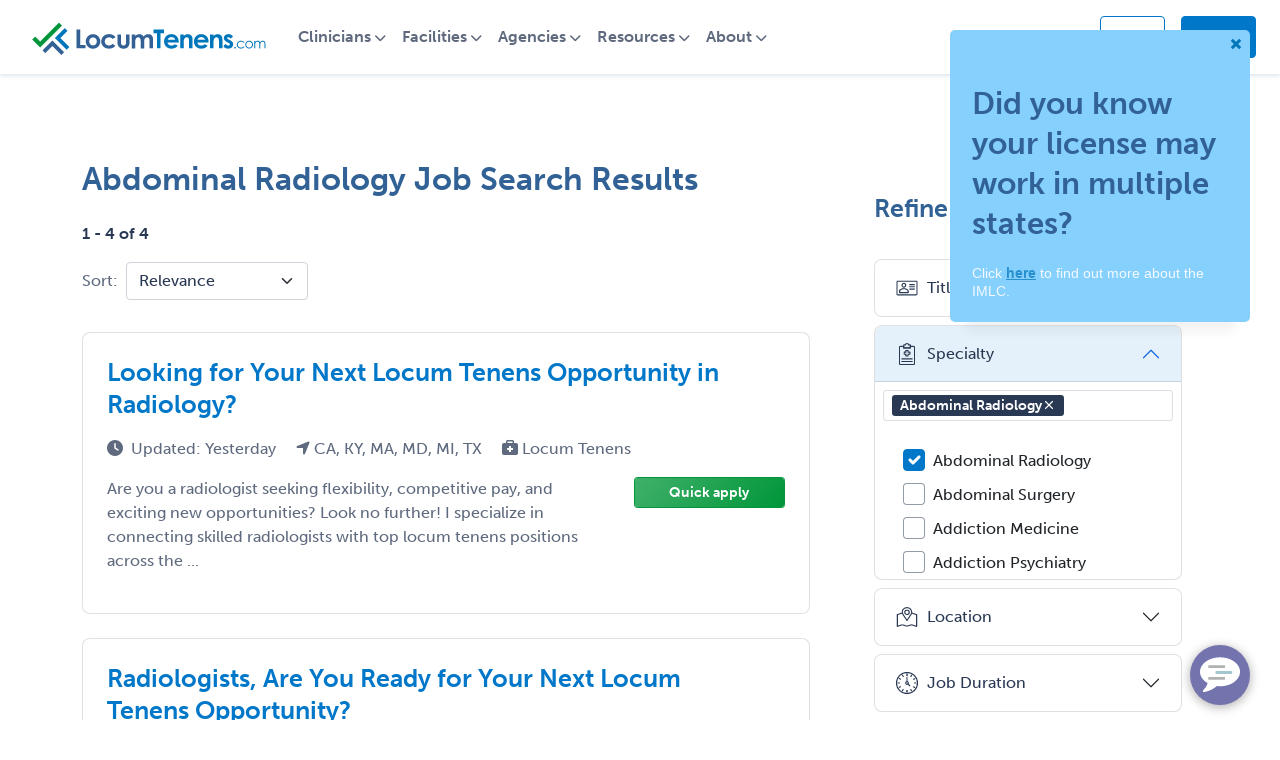

--- FILE ---
content_type: text/html; charset=utf-8
request_url: https://www.locumtenens.com/abdominal-radiology-jobs/michigan/
body_size: 21919
content:
<!DOCTYPE html>
<html class="no-js" lang="">
<head>
    <meta charset="utf-8" />
    <meta name="viewport" content="width=device-width, initial-scale=1.0">
    <meta http-equiv="X-UA-Compatible" content="IE=edge" />
    
    <meta name="description" content="Michigan Abdominal Radiology jobs at LocumTenens.com - The industry's largest job board and full-service healthcare staffing agency. New Jobs posted daily."/>
    <title>Abdominal Radiology Jobs in Michigan, Abdominal Radiologist Jobs | LocumTenens.com</title>

    <!-- Social Sharing -->
    <meta property="og:url" content="https://www.locumtenens.com" />
    <meta property="og:type" content="website" />
    <meta property="og:title" content="LocumTenens.com - The industry's largest job board and full-service healthcare staffing agency." />
    <meta property="og:description" content="LocumTenens.com is the largest locum tenens job board where physicians, PAs, NPs and CRNAs can find a locum tenens or permanent job and recruiters can find the perfect…" />
    <meta property="og:image" content="/media/om0njqa4/lt-og.jpg" />

    <!--Favicon-->
    <link href="/favicon/apple-touch-icon.png" rel="apple-touch-icon" sizes="180x180" />
    <link href="/favicon/favicon-32x32.png" rel="icon" type="image/png" sizes="32x32" />
    <link href="/favicon/favicon-16x16.png" rel="icon" type="image/png" sizes="16x16" />
    <link href="/favicon/site.webmanifest" rel="manifest" />

    <link href="//cdn.jsdelivr.net/npm/bootstrap@5.1.3/dist/css/bootstrap.min.css" rel="stylesheet" />
    <link href="//cdnjs.cloudflare.com/ajax/libs/jqueryui/1.12.1/jquery-ui.min.css" rel="stylesheet" />
    <link href="/lib/formvalidation/dist/css/formValidation.min.css" rel="stylesheet" />
    <link href="/Resources/css/site.css" rel="stylesheet" />
    <link href="/css/animate.min.css" rel="stylesheet" />
    <link href="/css/crossroads.css" rel="stylesheet" />
    <link href="/css/styles.css" rel="stylesheet" />
    <link rel="stylesheet" href="https://use.typekit.net/mei5osh.css">



    <!--Notification dependent CSS-->
    <link href="/Resources/css/ns-default.min.css" rel="stylesheet" />
    <link href="/Resources/css/ns-style-growl.min.css" rel="stylesheet" />

    <script src="//code.jquery.com/jquery-3.6.0.min.js"></script>
    <script src="//cdnjs.cloudflare.com/ajax/libs/jqueryui/1.12.1/jquery-ui.min.js"></script>
    <script src="//cdnjs.cloudflare.com/ajax/libs/bootstrap/5.1.3/js/bootstrap.bundle.min.js"></script>
    <script src="//cdnjs.cloudflare.com/ajax/libs/es6-shim/0.35.3/es6-shim.min.js"></script>
    <script src="/lib/formvalidation/dist/js/FormValidation.full.min.js"></script>
    <script src="/lib/formvalidation/dist/js/plugins/Bootstrap5.js"></script>
    <script src="https://kit.fontawesome.com/22db3c0575.js" crossorigin="anonymous"></script>
    <script src="/Resources/js/modernizr-2.8.3.js"></script>

    <!-- ANALYTICS -->
    <!-- Google Tag Manager -->
    <script>
            (function (w, d, s, l, i) {
                w[l] = w[l] || []; w[l].push({
                    'gtm.start':
                        new Date().getTime(), event: 'gtm.js'
                }); var f = d.getElementsByTagName(s)[0],
                    j = d.createElement(s), dl = l != 'dataLayer' ? '&l=' + l : ''; j.async = true; j.src =
                        'https://www.googletagmanager.com/gtm.js?id=' + i + dl; f.parentNode.insertBefore(j, f);
            })(window, document, 'script', 'dataLayer', 'GTM-X7TN');
    </script>
    <!-- End Google Tag Manager -->
    <!-- Google Universal Analytics Tracking Code -->
    <script>
        (function (i, s, o, g, r, a, m) {
            i['GoogleAnalyticsObject'] = r; i[r] = i[r] || function () {
                (i[r].q = i[r].q || []).push(arguments)
            }, i[r].l = 1 * new Date(); a = s.createElement(o),
                m = s.getElementsByTagName(o)[0]; a.async = 1; a.src = g; m.parentNode.insertBefore(a, m)
        })(window, document, 'script', 'https://www.google-analytics.com/analytics.js', 'ga');

        ga('create', 'UA-21155480-1', 'auto');
            ga('send', 'pageview');
    </script>
    <!-- End Google Universal Analytics Tracking Code -->
    <!-- Hotjar Tracking Code for https://www.locumtenens.com -->
    <script>
        (function (h, o, t, j, a, r) {
            h.hj = h.hj || function () { (h.hj.q = h.hj.q || []).push(arguments) };
            h._hjSettings = { hjid: 135816, hjsv: 6 };
            a = o.getElementsByTagName('head')[0];
            r = o.createElement('script'); r.async = 1;
            r.src = t + h._hjSettings.hjid + j + h._hjSettings.hjsv;
            a.appendChild(r);
        })(window, document, 'https://static.hotjar.com/c/hotjar-', '.js?sv=');
    </script>

    <!-- Visual Website Optimizer Asynchronous Code -->
    <script type='text/javascript'>
        var _vwo_code = (function () {
            var account_id = 60368,
                settings_tolerance = 2000,
                library_tolerance = 2500,
                use_existing_jquery = false,
                // DO NOT EDIT BELOW THIS LINE
                f = false, d = document; return { use_existing_jquery: function () { return use_existing_jquery; }, library_tolerance: function () { return library_tolerance; }, finish: function () { if (!f) { f = true; var a = d.getElementById('_vis_opt_path_hides'); if (a) a.parentNode.removeChild(a); } }, finished: function () { return f; }, load: function (a) { var b = d.createElement('script'); b.src = a; b.type = 'text/javascript'; b.innerText; b.onerror = function () { _vwo_code.finish(); }; d.getElementsByTagName('head')[0].appendChild(b); }, init: function () { settings_timer = setTimeout('_vwo_code.finish()', settings_tolerance); this.load('//dev.visualwebsiteoptimizer.com/j.php?a=' + account_id + '&u=' + encodeURIComponent(d.URL) + '&r=' + Math.random()); var a = d.createElement('style'), b = 'body{opacity:0 !important;filter:alpha(opacity=0) !important;background:none !important;}', h = d.getElementsByTagName('head')[0]; a.setAttribute('id', '_vis_opt_path_hides'); a.setAttribute('type', 'text/css'); if (a.styleSheet) a.styleSheet.cssText = b; else a.appendChild(d.createTextNode(b)); h.appendChild(a); return settings_timer; } };
        }()); _vwo_settings_timer = _vwo_code.init();
    </script>
    <!-- End Visual Website Optimizer Asynchronous Code -->
    <!--START Digioh Javascript-->
    <script async type='text/javascript' src='https://www.lightboxcdn.com/vendor/2106703a-6922-4111-b4aa-bb86175b61a5/lightbox_inline.js'></script>
    <!--END Digioh Javascript-->
    <!--LinkedIn Pixel-->
    <script type="text/javascript">
        _linkedin_partner_id = "2612820";
        window._linkedin_data_partner_ids = window._linkedin_data_partner_ids || [];
        window._linkedin_data_partner_ids.push(_linkedin_partner_id);
    </script>
    <script type="text/javascript">
        (function () {
            var s = document.getElementsByTagName("script")[0];
            var b = document.createElement("script");
            b.type = "text/javascript"; b.async = true;
            b.src = "https://snap.licdn.com/li.lms-analytics/insight.min.js";
            s.parentNode.insertBefore(b, s);
        })();
    </script>
    <noscript>
        <img height="1" width="1" style="display:none;" alt="" src="https://px.ads.linkedin.com/collect/?pid=2612820&fmt=gif" />
    </noscript>
    <!--End LinkedIn Pixel-->

    <script type="application/ld+json">
        

                {
                  "@context": "http://schema.org",
                  "@type": "Organization",
                  "url": "https://locumtenens.com/",
                  "logo": "https://www.locumtenens.com/images/locumtenens_com_logo.svg",
                  "contactPoint": [
                    { "@type": "ContactPoint",
                      "telephone": "+1-800-930-0748",
                      "contactType": "customer service"
                    }
                  ]
                }
                </script>

    <!--Heap-->
    <script type="text/javascript">
        window.heap = window.heap || [], heap.load = function (e, t) { window.heap.appid = e, window.heap.config = t = t || {}; var r = document.createElement("script"); r.type = "text/javascript", r.async = !0, r.src = "https://cdn.heapanalytics.com/js/heap-" + e + ".js"; var a = document.getElementsByTagName("script")[0]; a.parentNode.insertBefore(r, a); for (var n = function (e) { return function () { heap.push([e].concat(Array.prototype.slice.call(arguments, 0))) } }, p = ["addEventProperties", "addUserProperties", "clearEventProperties", "identify", "resetIdentity", "removeEventProperty", "setEventProperties", "track", "unsetEventProperty"], o = 0; o < p.length; o++)heap[p[o]] = n(p[o]) };
        heap.load("3538230758");
    </script>

    <script type="text/javascript">
    </script>
</head>
<body>
    <!-- Google Tag Manager (noscript) -->
    <noscript>
        <iframe src="https://www.googletagmanager.com/ns.html?id=GTM-X7TN"
                height="0" width="0" style="display:none;visibility:hidden"></iframe>
    </noscript>
    <!-- End Google Tag Manager (noscript) -->

    <div class="site-container">

        <!--nav-->
        <style>
    .navbar-light .navbar-nav .nav-link { color: var(--cds-midnight75); font-weight: 700; }
    .navbar-light .navbar-nav .nav-link:focus, .navbar-light .navbar-nav .nav-link:hover { color: var(--cds-journey); }
    a.nav-link.btn.cds-btn-journey, a.nav-link.btn.cds-btn-journey:hover { color: white; }
    a.nav-link.btn.cds-btn-outline-journey { color: var(--cds-journey); }
    a.nav-link.btn.cds-btn-outline-journey:hover { color: white; }
    .dropdown-item { padding: 0.5rem 1.5rem; color: var(--cds-midnight75);}
    .dropdown-item:focus, .dropdown-item:hover { color: var(--cds-journey); background: none; }
    .dropdown-menu { border: 1px solid var(--cds-journey25); border-radius: .5rem; }
    .avatar-circle { width:35px; height: 35px; background-color: var(--cds-journey); border-radius: 50%;float: left; text-align: center; margin-top: -5px; }
    .avatar-initials { position: relative; top: 4px; font-size: 14px; line-height: 14px; color: #fff; font-weight: 700; }

    @media all and (min-width: 992px) {
        .navbar .dropdown-menu-end{ right:0; left: auto;  }
        .navbar .nav-item .dropdown-menu{  display:block; opacity: 0;  visibility: hidden; transition:.3s; margin-top:0;  }
        .navbar .dropdown-menu.fade-down{ top:80%; transform: rotateX(-75deg); transform-origin: 0% 0%; }
        .navbar .dropdown-menu.fade-up{ top:180%;  }
        .navbar .nav-item:hover .dropdown-menu{ transition: .3s; opacity:1; visibility:visible; top:100%; transform: rotateX(0deg); }
    }	
</style>

<nav class="navbar navbar-expand-lg navbar-light cds-nav cds-shadow-sm" aria-label="LocumTenens.com Site Navigation">
	<div class="container-fluid">
		<a class="navbar-brand" href="https://www.locumtenens.com/">
			<img src="/images/locumtenens_com_logo.svg" class="img-fluid" alt="LocumTenens.com Logo">
		</a>

		<div class="mobile-nav-actions d-flex flex-row-reverse d-lg-none">
            <button class="navbar-toggler toggle-hamburger" type="button" data-bs-toggle="collapse" data-bs-target="#main_nav"  aria-expanded="false" aria-label="Toggle navigation">
                <div class="animated-hamburger">
                    <span></span>
                    <span></span>
                    <span></span>
                </div>
            </button>
                <!-- ---------- PRE AUTHENTICATED NAV ---------- -->
                <a class="nav-link dropdown-toggle mt-2" href="#" id="mobileUserIcon" data-bs-toggle="dropdown" aria-expanded="false"><i class="fa fa-user fa-lg"></i></a>  
                <ul class="dropdown-menu dropdown-menu-end" aria-labelledby="mobileUserIcon">
                    <li><a href="https://www.locumtenens.comhttps://www.locumtenens.com/Resources/Security/Login" class="dropdown-item">Log in</a></li>
                    <li><a href="https://www.locumtenens.com/sign-up/clinician-sign-up/" class="dropdown-item">Sign up</a></li>
                </ul>

            <a class="nav-link mt-1" href="tel:800-930-0748"><i class="fa fa-phone fa-lg"></i></a>
        </div>


		<div class="collapse navbar-collapse" id="main_nav">
			<ul class="navbar-nav">
                    <!-- ---------- PRE AUTHENTICATED NAV ---------- -->
	                <li class="nav-item dropdown">
                        <a class="nav-link dropdown-toggle" href="#" data-bs-toggle="dropdown" aria-expanded="false">Clinicians</a>
                        <ul class="dropdown-menu fade-up">
                            <li><a href="https://www.locumtenens.com/Resources/JobSearch/QuickSearch" class="dropdown-item">Search jobs</a></li>
                            <li><a href="https://www.locumtenens.com/sign-up/clinician-sign-up/" class="dropdown-item">Sign up</a></li>
                            <li><a href="https://www.locumtenens.com/locum-agency/" class="dropdown-item">Find a recruiter</a></li>
                            <li><a href="https://www.locumtenens.com/resource-center/" class="dropdown-item">Resources</a></li>
                            <li><a href="https://www.locumtenens.com/telehealth/" class="dropdown-item">Telehealth</a></li>
                            <li><a href="https://advancedpractice.locumtenens.com" class="dropdown-item">Advanced Practitioners</a></li>
                            <li><a href="https://resident.locumtenens.com" class="dropdown-item">Locum tenens out of residency</a></li>
                            <li><a href="https://www.locumtenens.com/about-us/about-locumtenenscoms-free-job-board/" class="dropdown-item">How does your job board work?</a></li>
                        </ul>
                    </li>
                    <li class="nav-item dropdown">
                        <a class="nav-link dropdown-toggle" href="#" data-bs-toggle="dropdown" aria-expanded="false">Facilities</a>
                        <ul class="dropdown-menu fade-up">
                            <li><a href="https://www.locumtenens.com/Resources/ManageJobs/PostJobCreate?registration_type=facility" class="dropdown-item">Post jobs</a></li>
                            <li><a href="https://www.locumtenens.com/sign-up/facility-sign-up/" class="dropdown-item">Sign up</a></li>
                            <li><a href="https://www.locumtenens.com/locum-agency/" class="dropdown-item">Find a recruiter</a></li>
                            <li><a href="https://www.locumtenens.com/resource-center/" class="dropdown-item">Resources</a></li>
                            <li><a href="https://www.locumtenens.com/telehealth/" class="dropdown-item">Telehealth</a></li>
                            <li><a href="https://www.locumtenens.com/about-us/about-locumtenenscoms-free-job-board/" class="dropdown-item">How does your job board work?</a></li>
                        </ul>
                    </li>
                    <li class="nav-item dropdown">
                        <a class="nav-link dropdown-toggle" href="#" data-bs-toggle="dropdown" aria-expanded="false">Agencies</a>
                        <ul class="dropdown-menu fade-up">
                            <li><a href="https://www.locumtenens.com/Resources/ManageJobs/PostJobCreate?registration_type=agency" class="dropdown-item">Post jobs</a></li>
                            <li><a class="dropdown-item" href="https://www.locumtenens.com/sign-up/agency-sign-up/">Sign up</a></li>
                            <li><a class="dropdown-item" href="https://www.locumtenens.com/about-us/about-locumtenenscoms-free-job-board/">How does your job board work?</a></li>
                        </ul>
                    </li>
                    <li class="nav-item dropdown">
                        <a class="nav-link dropdown-toggle" href="#" data-bs-toggle="dropdown" aria-expanded="false">Resources</a>
                        <ul class="dropdown-menu fade-up">
                            <li><a class="dropdown-item" href="https://www.locumtenens.com/resource-center/survey-and-research-reports/">Research reports</a></li>
                            <li><a class="dropdown-item" href="https://www.locumtenens.com/resource-center/articles/">Blog</a></li>
                            <li><a class="dropdown-item" href="https://www.locumtenens.com/telehealth/">Telehealth</a></li>
                            <li><a class="dropdown-item" href="https://www.locumtenens.com/facility-resources/">Facility resources</a></li>
                            <li><a class="dropdown-item" href="https://www.locumtenens.com/resource-center/career-center/">Career centers</a></li>
                            <li><hr class="dropdown-divider"></li>
                            <li><a class="dropdown-item" href="https://www.locumtenens.com/resource-center">All resources</a></li>
                        </ul>
                    </li>
                    <li class="nav-item dropdown">
                        <a class="nav-link dropdown-toggle" href="#" data-bs-toggle="dropdown" aria-expanded="false">About</a>
                        <ul class="dropdown-menu fade-up">
                            <li><a class="dropdown-item" href="https://www.locumtenens.com/about-us/">About LocumTenens.com</a></li>
                            <li><a class="dropdown-item" href="https://www.locumtenens.com/about-us/why-use-a-locumtenenscom-recruiter/">Why use a LocumTenens.com recruiter?</a></li>
                            <li><a class="dropdown-item" href="https://careers.locumtenens.com" target="_blank">Careers with LocumTenens.com</a></li>
                            <li><a class="dropdown-item" href="https://www.locumtenens.com/about-us/leadership-team/">Leadership team</a></li>
                            <li><a class="dropdown-item" href="https://www.locumtenens.com/about-us/service-promise/">Service promise</a></li>
                            <li><a class="dropdown-item" href="https://www.locumtenens.com/about-us/corporate-giving/">Corporate giving</a></li>
                            <li><a class="dropdown-item" href="https://www.locumtenens.com/about-us/awards-recognition/">Awards &amp; recognition</a></li>
                            <li><a class="dropdown-item" href="https://www.locumtenens.com/about-us/what-is-locum-tenens/">What is locum tenens?</a></li>
                            <li><a class="dropdown-item" href="https://www.locumtenens.com/locum-agency/">About our recruitment teams</a></li>
                            <li><a class="dropdown-item" href="https://www.locumtenens.com/about-us/about-locumtenenscoms-free-job-board/">How does the job board work?</a></li>
                        </ul>
                    </li>
			</ul>

			<ul class="navbar-nav ms-auto d-none d-lg-flex">
				<li class="nav-item mt-2">
					<a class="nav-link btn btn-link" href="tel:8009300748">800-930-0748</a>
				</li>
                    <!-- ---------- PRE AUTHENTICATED NAV ---------- -->
				    <li class="nav-item cds-ml-1 mt-1">
				        <a href="https://www.locumtenens.com/Resources/Security/Login" class="nav-link btn cds-btn-outline-journey cds-mr-2">Log in</a>
				    </li>
                    <li class="nav-item mt-1">
                        <a class="nav-link btn cds-btn-journey" href="https://www.locumtenens.com/sign-up">Sign up</a>
                    </li>
			</ul>
		</div> <!-- navbar-collapse.// -->
	</div> <!-- container-fluid.// -->
</nav> 


        
    <script type="text/javascript">
    $(document).ready(function () {
        $('select[name=sort]').val('relevance');

        $('input:checkbox[name=IsResponded]').change(function () {
            filterResponded();
            if ($('input:checkbox[name=IsSaved]:checked').length > 0) {
                filterSaved();
            }
        });

        $('input:checkbox[name=IsSaved]').change(function () {
            filterSaved();
            if ($('input:checkbox[name=IsResponded]:checked').length > 0) {
                filterResponded();
            }
        });

        $('i[name=signin-content]').popover({
            html: true,
            sanitize: false,
            placement: 'bottom',
            trigger: 'manual',
            content: '<i onclick="signInClose()" style="cursor: pointer" class="fa fa-times d-flex flex-row-reverse" aria-hidden="true"></i>' +
                '<h6>Sign in to save jobs</h6>' +
                '<span>Save a list of jobs that interest you</span>'
        });

        $('i[name=signin-content]').click(function () {
            $('i[name=signin-content]').not(this).popover('hide');
            $(this).popover('toggle');
        });

        $('body').on('click', function (e) {
            $('i[name=signin-content]').each(function () {
                // hide any open popovers when the anywhere else in the body is clicked
                if (!$(this).is(e.target) && $(this).has(e.target).length === 0 && $('.popover').has(e.target).length === 0) {
                    $(this).popover('hide');
                }
            });
        });
    });

    function filterResponded() {
        var selected = $('input:checkbox[name=IsResponded]:checked');
        var jobs = $("li.job-results-item");
        jQuery.each(jobs, function (i, job) {
            if ($(job).find('.fa-share').length == 0) {
                if (selected.length == 0) {
                    $(job).removeClass('d-none');
                } else if (!$(job).hasClass('d-none')) {
                    $(job).addClass('d-none');
                }
            }
        });
    }

    function filterSaved() {
        var selected = $('input:checkbox[name=IsSaved]:checked');
        var jobs = $("li.job-results-item");
        jQuery.each(jobs, function (i, job) {
            if ($(job).find('.fa-heart').length > 0) {
                if (selected.length == 0) {
                    $(job).removeClass('d-none');
                } else if (!$(job).hasClass('d-none')) {
                    $(job).addClass('d-none');
                }
            }
        });
    }

    function signInClose() {
        $('i[name=signin-content]').popover('hide');
    }

    function setSaveStatus(jobId) {
        $.ajax({
            type: 'POST',
            url: '/Resources/JobSearch/SetSaveStatus',
            datatype: 'json',
            data: { jId: jobId },
            success: function (returnData) {
                if (returnData.isSaved) {
                    $('#icon-save-' + jobId).removeClass('fa fa-heart-o cds-text-pomegranate');
                    $('#icon-save-' + jobId).addClass('fa fa-heart cds-text-pomegranate');
                    $('#saveJobStatusText').html('added to');
                }
                else {
                    $('#icon-save-' + jobId).removeClass('fa fa-heart cds-text-pomegranate');
                    $('#icon-save-' + jobId).addClass('fa fa-heart-o cds-text-pomegranate');
                    $('#saveJobStatusText').html('removed from');
                }
                $('#savedJobConfirmationModal').modal('show');
            }
        });
    }

    function quickApply(e, url) {
        e.preventDefault();
        window.location = url;
    }

    document.addEventListener('DOMContentLoaded', function (e) {
        const fv = FormValidation.formValidation(document.getElementById('save-search-form'), {
            fields: {
                Name: {
                    validators: {
                        notEmpty: {
                            message: 'The name is required and cannot be empty'
                        }
                    }
                }
            },
            plugins: {
                trigger: new FormValidation.plugins.Trigger(),
                bootstrap: new FormValidation.plugins.Bootstrap5(),
                submitButton: new FormValidation.plugins.SubmitButton({
                    aspNetButton: true
                }),
                icon: new FormValidation.plugins.Icon({
                    valid: '',
                    invalid: '',
                    validating: ''
                })
            }
        });

        $('#saveSearchModal').on('show.bs.modal', function (event) {
            fv.resetForm(true);
            var modal = $(this);
            modal.find('#Name').val('Abdominal Radiology 01-22-2026 8:42:22 AM');
        });

        $('#save-search-form').submit(function (e) {
            e.preventDefault();
            e.stopImmediatePropagation();
            fv.validate().then(function (status) {
                if (status == 'Valid') {
                    var name = $('#Name').val();
                    var notes = $('#Notes').val();
                    $.ajax({
                        type: 'POST',
                        url: '/Resources/JobSearch/SaveSearch',
                        datatype: 'json',
                        data: { sId: 67606034, name: name, notes: notes },
                        success: function () { location.reload(true); }
                    });
                }
            });
        });
    });
    </script>

    <style>
        @media (min-width: 992px) {
            .collapsible-search {
                z-index: 1;
                border-right: none;
                transform: translateX(0%);
                position: relative;
                visibility: visible !important;
            }
        }
    </style>


    <div class="page-job-search-results cds-section-spacer interior-page-content">
        <div class="container">
            <div class="row g-5">
                <div class="col-sm-12">
                    <h1 class="job-search-results-header">
                        Abdominal Radiology Job Search Results
                    </h1>
                    <p class="fw-bold fst-italic"></p>
                </div>
            </div>

            <div class="row g-5 mb-3 ">
                <div class="col-lg-8">
                    <div class="job-results-metadata">
                        <p><span class="cds-text-midnight cds-text-fw-bold">1 - 4 of 4</span></p>

                        <div class="row g-2 align-items-center">
                            <div class="col-auto">
                                <label for="inputPassword6" class="col-form-label">Sort:</label>
                            </div>
                            <div class="col-auto">
                                <form action="/Resources/JobSearch/SearchResults?sId=67606034" method="post">
                                    <select name="sort" class="form-select" onchange="this.form.submit()">
                                        <option value="relevance">Relevance</option>
                                        <option value="dateDesc">Date: Recent First</option>
                                        <option value="dateAsc">Date: Oldest First</option>
                                        <option value="locationAsc">Location: A to Z</option>
                                        <option value="locationDesc">Location: Z to A</option>
                                    </select>
                                <input name="__RequestVerificationToken" type="hidden" value="CfDJ8HR1qttrUFlNhU0GQWF_Yp6w1eoTbdWGexMYPN9RYbWWysxYsly1m7LXm18CdxJRxlINL5hA4rbMXua2JCTvJWtZsgHZcYg3k-77pAnItW1H208pa2yFX0fFoyhYs8dxJI05v3jae6Ct0MAXN8KTWdg" /></form>
                            </div>
                            <div class="col-auto ms-auto d-lg-none cds-text-midnight">

                                <a class="refine-search-link cds-text-midnight" data-bs-toggle="offcanvas" href="#offcanvasExample" role="button" aria-controls="offcanvasExample">
                                    <i class="fa-solid fa-sliders" aria-hidden="true"></i><span>Refine</span>
                                </a>
                            </div>
                        </div>

                        <div class="my-3 row">
                        </div>
                    </div>

                    <ul class="job-results-list">
                        <li class="job-results-item cds-border">
                            <a href="/abdominal-radiology-jobs/physician/california/job-1237413" class="job-link">
                                <div class="job-results-item-info">
                                    <h4 class="job-header cds-text-journey">Looking for Your Next Locum Tenens Opportunity in Radiology?</h4>
                                    <div class="job-results-metadata">
                                        <span class="job-post-date">
                                            <i class="fas fa-clock cds-mr-1"></i>Updated: 
Yesterday
                                        </span>
                                        <span class="job-post-locations ms-3">
                                            <i class="fas fa-location-arrow"></i>
                                            
CA, KY, MA, MD, MI, TX
                                        </span>
                                        <span class="ms-3">
                                            <i class="fas fa-briefcase-medical"></i> Locum Tenens
                                        </span>
                                    </div>
                                    <div class="job-desc row">
                                        <div class="pe-3 col-sm-9">
                                            Are you a radiologist seeking flexibility, competitive pay, and exciting new opportunities? Look no further! I specialize in connecting skilled radiologists with top locum tenens positions across the ...
                                        </div>
                                        <div onclick="quickApply(event, '/abdominal-radiology-jobs/physician/california/job-1237413#Quick-apply')" class="ms-auto col-sm-3">
                                            <div class="btn btn-sm cds-btn-emerald w-100">Quick apply</div>
                                        </div>
                                    </div>
                                </div>
                            </a>
                            <div class="d-flex flex-row-reverse mb-3 me-4">
                            </div>
                        </li>
                        <li class="job-results-item cds-border">
                            <a href="/abdominal-radiology-jobs/physician/maryland/job-1237414" class="job-link">
                                <div class="job-results-item-info">
                                    <h4 class="job-header cds-text-journey">Radiologists, Are You Ready for Your Next Locum Tenens Opportunity?</h4>
                                    <div class="job-results-metadata">
                                        <span class="job-post-date">
                                            <i class="fas fa-clock cds-mr-1"></i>Updated: 
Yesterday
                                        </span>
                                        <span class="job-post-locations ms-3">
                                            <i class="fas fa-location-arrow"></i>
                                            
MA, MD, MI, TX
                                        </span>
                                        <span class="ms-3">
                                            <i class="fas fa-briefcase-medical"></i> Locum Tenens
                                        </span>
                                    </div>
                                    <div class="job-desc row">
                                        <div class="pe-3 col-sm-9">
                                            I'm not just a recruiter—I'm your dedicated partner in navigating the exciting world of locum tenens radiology positions. With a passion for connecting talented radiologists with their dream ...
                                        </div>
                                        <div onclick="quickApply(event, '/abdominal-radiology-jobs/physician/maryland/job-1237414#Quick-apply')" class="ms-auto col-sm-3">
                                            <div class="btn btn-sm cds-btn-emerald w-100">Quick apply</div>
                                        </div>
                                    </div>
                                </div>
                            </a>
                            <div class="d-flex flex-row-reverse mb-3 me-4">
                            </div>
                        </li>
                        <li class="job-results-item cds-border">
                            <a href="/abdominal-radiology-jobs/physician/colorado/job-1251391" class="job-link">
                                <div class="job-results-item-info">
                                    <h4 class="job-header cds-text-journey">REMOTE Radiology Needs: CO, MI, NV, PA, NC, OH!</h4>
                                    <div class="job-results-metadata">
                                        <span class="job-post-date">
                                            <i class="fas fa-clock cds-mr-1"></i>Updated: 
1 week ago
                                        </span>
                                        <span class="job-post-locations ms-3">
                                            <i class="fas fa-location-arrow"></i>
                                            
CO, MI, NC, NV, OH, PA
                                        </span>
                                        <span class="ms-3">
                                            <i class="fas fa-briefcase-medical"></i> Locum Tenens
                                        </span>
                                    </div>
                                    <div class="job-desc row">
                                        <div class="pe-3 col-sm-9">
                                            Typical reads: CT, US, MR, XR, NM
Day, Evening, Night and Weekend shifts available
 
• Collaborate with medical staff and referring physicians to provide accurate and timely diagnoses.
• Maintain ...
                                        </div>
                                        <div onclick="quickApply(event, '/abdominal-radiology-jobs/physician/colorado/job-1251391#Quick-apply')" class="ms-auto col-sm-3">
                                            <div class="btn btn-sm cds-btn-emerald w-100">Quick apply</div>
                                        </div>
                                    </div>
                                </div>
                            </a>
                            <div class="d-flex flex-row-reverse mb-3 me-4">
                            </div>
                        </li>
                        <li class="job-results-item cds-border">
                            <a href="/abdominal-radiology-jobs/physician/michigan/job-1197345" class="job-link">
                                <div class="job-results-item-info">
                                    <h4 class="job-header cds-text-journey">Remote Body Imaging Locums in Michigan</h4>
                                    <div class="job-results-metadata">
                                        <span class="job-post-date">
                                            <i class="fas fa-clock cds-mr-1"></i>Updated: 
3 months ago
                                        </span>
                                        <span class="job-post-locations ms-3">
                                            <i class="fas fa-location-arrow"></i>
                                            
MI
                                        </span>
                                        <span class="ms-3">
                                            <i class="fas fa-briefcase-medical"></i> Locum Tenens
                                        </span>
                                    </div>
                                    <div class="job-desc row">
                                        <div class="pe-3 col-sm-9">
                                            Start Date: As soon as credentialed
Contract Length: 3+ months
Shift Details: Flexible! Could be daytime or evening. They could primarily do body flex shifts which means they need to complete the ...
                                        </div>
                                        <div onclick="quickApply(event, '/abdominal-radiology-jobs/physician/michigan/job-1197345#Quick-apply')" class="ms-auto col-sm-3">
                                            <div class="btn btn-sm cds-btn-emerald w-100">Quick apply</div>
                                        </div>
                                    </div>
                                </div>
                            </a>
                            <div class="d-flex flex-row-reverse mb-3 me-4">
                            </div>
                        </li>
                    </ul>

                    <div class="row">
                        <div class="col">
                            
<ul class="pagination justify-content-center">
                <li class="page-item active"><a class="page-link" href="/Resources/JobSearch/SearchResults?sId=67606034&amp;pgNum=1&amp;pgSize=100">1</a></li>
</ul>
                        </div>
                    </div>
                </div>

                <div class="col-lg-4 mt-0">

                    <div class="row">
                        <div class="col">
                            <div id="offcanvasExample" class="offcanvas offcanvas-start collapsible-search" tabindex="-1" aria-labelledby="offcanvasExampleLabel">
                                <div class="offcanvas-header">
                                    <h4 class="offcanvas-title mt-0" id="offcanvasExampleLabel">Refine your search</h4>
                                    <button type="button" class="btn-close d-block d-lg-none" data-bs-dismiss="offcanvas" aria-label="Close"></button>
                                </div>
                                <div class="offcanvas-body">
                                    <div>
                                        
<link href="/css/bootstrap-multiselect.min.css" rel="stylesheet" />
<link rel="stylesheet" href="//unpkg.com/tachyons@4.12.0/css/tachyons.min.css" />
<link href="/lib/use-bootstrap-tag/dist/use-bootstrap-tag.min.css" rel="stylesheet">

<script src="/scripts/bootstrap-multiselect.min.js"></script>
<script src="/lib/formvalidation/dist/js/plugins/Tachyons.min.js"></script>
<script src="/lib/use-bootstrap-tag/dist/use-bootstrap-tag.min.js"></script>

<script type="text/javascript">
    $(document).ready(function () {
        $('#advanced-search-form select[name="Disciplines"]').multiselect({
            buttonContainer: '<div id="job-disciplines"></div>',
            buttonClass: '',
            templates: {
                button: '',
                popupContainer: '<div class="multiselect-container checkbox-list"></div>',
                option: '<a class="multiselect-option text-dark text-decoration-none"></a>'
            },
            onChange: function (option, checked, select) {
                multiselectHandler($('#advanced-search-form select[name="Disciplines"]'), tagDisciplines, '0', option, option.text(), checked);
            }
        });

        $('#advanced-search-form select[name="Specialties"]').multiselect({
            buttonContainer: '<div id="job-specialties"></div>',
            buttonClass: '',
            templates: {
                button: '',
                popupContainer: '<div class="multiselect-container checkbox-list"></div>',
                option: '<a class="multiselect-option text-dark text-decoration-none"></a>'
            },
            onInitialized: function (select, container) {
                $('#advanced-search-form select[name="Specialties"] option:selected').each(function () {
                    var selected = $(this).val();
                    centerInParent($('#panelSpecialty .accordion-body')[0], $(`:checkbox[value=${selected}]`)[0]);
                    return false;
                });
            },
            onChange: function (option, checked, select) {
                if (checked) {
                    tagSpecialties.addValue(option.text());
                } else {
                    tagSpecialties.removeValue(option.text());
                }
            }
        });

        $('#advanced-search-form select[name="Locations"]').multiselect({
            buttonContainer: '<div id="job-location"></div>',
            buttonClass: '',
            templates: {
                button: '',
                popupContainer: '<div class="multiselect-container checkbox-list"></div>',
                option: '<a class="multiselect-option text-dark text-decoration-none"></a>'
            },
            onChange: function (option, checked, select) {
                multiselectHandler($('#advanced-search-form select[name="Locations"]'), tagLocations, 'Any', option, option.val(), checked);
            }
        });

        $('#advanced-search-form select[name="Duration"]').multiselect({
            buttonContainer: '<div id="job-duration"></div>',
            buttonClass: '',
            templates: {
                button: '',
                popupContainer: '<div class="multiselect-container checkbox-list"></div>',
                option: '<a class="multiselect-option text-dark text-decoration-none"></a>'
            },
            onChange: function (option, checked, select) {
                multiselectHandler($('#advanced-search-form select[name="Duration"]'), null, '5', option, null, checked);
            }
        });

        $('#advanced-search-form select[name="JobAge"]').multiselect({
            buttonContainer: '<div id="job-age"></div>',
            buttonClass: '',
            templates: {
                button: '',
                popupContainer: '<div class="multiselect-container checkbox-list"></div>',
                option: '<a class="multiselect-option text-dark text-decoration-none"></a>'
            },
            onChange: function (option, checked, select) {
                multiselectHandler($('#advanced-search-form select[name="JobAge"]'), null, '365', option, null, checked);
            }
        });

        $('#panelTitle')[0].addEventListener('shown.bs.collapse', function () {
            $('#advanced-search-form select[name="Disciplines"] option:selected').each(function () {
                var selected = $(this).val();
                centerInParent($('#panelTitle .accordion-body')[0], $(`:checkbox[value=${selected}]`)[0]);
                return false;
            });
        });

        $('#panelSpecialty')[0].addEventListener('shown.bs.collapse', function () {
            $('#advanced-search-form select[name="Specialties"] option:selected').each(function () {
                var selected = $(this).val();
                centerInParent($('#panelSpecialty .accordion-body')[0], $(`:checkbox[value=${selected}]`)[0]);
                return false;
            });
        });

        $('#panelLocation')[0].addEventListener('shown.bs.collapse', function () {
            $('#advanced-search-form select[name="Locations"] option:selected').each(function () {
                var selected = $(this).val();
                centerInParent($('#panelLocation .accordion-body')[0], $(`:checkbox[value=${selected}]`)[0]);
                return false;
            });
        });

        $('#btnResetFilters').click(function () {
            $('#advanced-search-form select[name="Disciplines"]').multiselect('deselectAll', false);
            tagDisciplines.getValues().forEach((itm) => (tagDisciplines.removeValue(itm)));
            $('#advanced-search-form select[name="Specialties"]').multiselect('deselectAll', false);
            tagSpecialties.getValues().forEach((itm) => (tagSpecialties.removeValue(itm)));
            $('#advanced-search-form select[name="Locations"]').multiselect('deselectAll', false);
            tagLocations.getValues().forEach((itm) => (tagLocations.removeValue(itm)));
            $('#advanced-search-form select[name="Duration"]').multiselect('deselectAll', false);
            $('#advanced-search-form select[name="JobAge"]').multiselect('deselectAll', false);
        });
    });

    document.addEventListener('DOMContentLoaded', function (e) {
        const fv = FormValidation.formValidation(document.getElementById('advanced-search-form'), {
            fields: {
                Specialties: {
                    validators: {
                        notEmpty: {
                            message: 'The specialty is required'
                        },
                        choice: {
                            max: 30,
                            message: 'Please limit to 30 specialties'
                        }
                    }
                }
            },
            plugins: {
                trigger: new FormValidation.plugins.Trigger(),
                tachyons: new FormValidation.plugins.Tachyons({
                    defaultMessageContainer: false
                }),
                submitButton: new FormValidation.plugins.SubmitButton({
                    aspNetButton: true
                }),
                icon: new FormValidation.plugins.Icon({
                    valid: '',
                    invalid: '',
                    validating: ''
                }),
                message: new FormValidation.plugins.Message({
                    container: '#validationSummary'
                })
            }
        });

        $('#advanced-search-form select[name="Specialties"]').change(function () {
            fv.revalidateField('Specialties');
        });
    });

    function multiselectHandler(selectControl, tagControl, selectAll, option, tag, checked) {
        if (checked) {
            var numOptions = selectControl.find('option').length;
            var numSelected = selectControl.find('option:selected').length;

            var selected = [];
            selectControl.find('option:selected').each(function () {
                if ($(this).val() != $(option).val()) {
                    selected.push($(this).val());
                }
            });

            if ($(option).val() == selectAll) {
                selectControl.multiselect('deselect', selected, false);
                selectControl.multiselect('select', [selectAll], false);
                if (tagControl !== null) {
                    var itms = tagControl.getValues();
                    itms.forEach((itm) => (tagControl.removeValue(itm)));
                }
            } else if (numSelected == (numOptions - 1)) {
                if (selectControl.find(`option[value=${selectAll}]:selected`).length > 0) {
                    selectControl.multiselect('deselect', [selectAll], false);
                } else {
                    selectControl.multiselect('deselectAll', false);
                    selectControl.multiselect('select', [selectAll], false);
                    if (tagControl !== null) {
                        var itms = tagControl.getValues();
                        itms.forEach((itm) => (tagControl.removeValue(itm)));
                    }
                }
            } else {
                selectControl.multiselect('deselect', [selectAll], false);
                if (tagControl !== null) {
                    tagControl.addValue(tag);
                }
            }
        } else {
            tagControl.removeValue(tag);
        }
    }

    function centerInParent(parent, child) {
        var parentRect = parent.getBoundingClientRect();
        var childRect = child.getBoundingClientRect();

        parent.scrollLeft += (childRect.left - parentRect.left) - (parent.clientWidth / 2);
        parent.scrollTop += (childRect.top - parentRect.top) - (parent.clientHeight / 2);
    }
</script>

<style>
    #advanced-search-form .checkbox-list > .multiselect-option {
        display: block;
        /* padding: 3px 0; */
    }

        #advanced-search-form .checkbox-list > .multiselect-option.active,
        #advanced-search-form .checkbox-list > .multiselect-option.active:hover,
        #advanced-search-form .checkbox-list > .multiselect-option.active:focus {
            background-color: transparent;
        }

        #advanced-search-form .checkbox-list > .multiselect-option.disabled:hover,
        #advanced-search-form .checkbox-list > .multiselect-option.disabled:focus {
            text-decoration: none;
            cursor: unset;
            background-color: transparent;
            background-image: none;
            filter: progid:DXImageTransform.Microsoft.gradient(enabled = false);
        }

    #advanced-search-form .multiselect-container.checkbox-list {
        position: static;
    }

    #advanced-search-form .accordion-body {
        max-height: 150px;
        overflow-y: auto;
    }

    #advanced-search-form .form-check-label {
        display: flex;
        flex-direction: row;
    }

    #advanced-search-form .accordion-button:not(.collapsed) {
        background-color: var(--cds-journey10);
        border-top-right-radius: 8px;
        border-top-left-radius: 8px;
        border-bottom-right-radius: 0px;
        border-bottom-left-radius: 0px;
    }

    #advanced-search-form .accordion-button {
        color: var(--cds-midnight);
        border-radius: 8px;
    }

    #advanced-search-form .multiselect-container .multiselect-option:hover {
        background: var(--cds-journey25) !important;
    }

    #advanced-search-form .accordion-item {
        border-radius: 8px;
    }

    #advanced-search-form .accordion-button:focus {
        box-shadow: none;
    }

    #advanced-search-form img.sf-icons {
        width: 24px;
        margin-right: 8px;
    }
</style>

<form id="advanced-search-form" action="/Resources/JobSearch/AdvancedSearch" method="post">
    <div class="accordion">
        <div class="accordion-item">
            <h3 class="accordion-header" style="margin: 0px">
                <button class="accordion-button collapsed" type="button" data-bs-toggle="collapse" data-bs-target="#panelTitle"
                        aria-expanded="false" aria-controls="panelTitle">
                    <img src="https://locumtenens.com/images/sf-title.svg" class="sf-icons">
                    Title
                </button>
            </h3>
            <div id="panelTitle" class="accordion-collapse collapse">
                <div class="p-2">
                    <input id="tagDisciplines" type="text" data-ub-tag-read-only class="form-control form-control-sm"
                           value="" />
                </div>
                <div class="accordion-body">
                    <select multiple="multiple" id="Disciplines" name="Disciplines"><option value="0">Any</option>
<option value="1">Physician</option>
<option value="21">Assistant</option>
<option value="25">CAA</option>
<option value="22">CCP</option>
<option value="14">CNM</option>
<option value="13">CNS</option>
<option value="3">CRNA</option>
<option value="23">DNAP</option>
<option value="11">DNP</option>
<option value="12">DPM</option>
<option value="24">LCSW</option>
<option value="28">LMFT</option>
<option value="27">LPC</option>
<option value="4">NP</option>
<option value="6">Other</option>
<option value="5">PA</option>
<option value="26">Path Asst</option>
<option value="8">PhD</option>
<option value="9">PsyD</option>
<option value="20">SFA</option>
<option value="7">Student</option>
</select>
                </div>
            </div>
        </div>

        <div class="accordion-item border-top mt-2">
            <h3 class="accordion-header" style="margin: 0px">
                <button class="accordion-button" type="button" data-bs-toggle="collapse" data-bs-target="#panelSpecialty"
                        aria-expanded="true" aria-controls="panelSpecialty">
                    <img src="https://locumtenens.com/images/sf-specialty.svg" class="sf-icons">
                    Specialty
                </button>
            </h3>
            <div id="panelSpecialty" class="accordion-collapse collapse show">
                <div class="p-2">
                    <input id="tagSpecialties" type="text" data-ub-tag-read-only class="form-control form-control-sm"
                           value="Abdominal Radiology" />
                </div>
                <div class="accordion-body">
                    <div class="fl">
                        <select multiple="multiple" id="Specialties" name="Specialties"><option selected="selected" value="312">Abdominal Radiology</option>
<option value="313">Abdominal Surgery</option>
<option value="304">Addiction Medicine</option>
<option value="305">Addiction Psychiatry</option>
<option value="309">Adolescent Medicine</option>
<option value="500">Adult Cardiac Anesthesiology</option>
<option value="481">Adult Congenital Heart Disease</option>
<option value="385">Adult Reconstructive Orthopedics</option>
<option value="477">Advanced Heart Failure and Transplant Cardiology</option>
<option value="308">Aerospace Medicine</option>
<option value="303">Allergy</option>
<option value="306">Allergy/Immunology</option>
<option value="314">Anatomic Pathology</option>
<option value="435">Anatomic/Clinical Pathology</option>
<option value="310">Anesthesiology</option>
<option value="476">Anesthesiology Critical Care Medicine</option>
<option value="467">Behavioral and Cognitive Psychology</option>
<option value="315">Bloodbanking/Transfusion Medicine</option>
<option value="486">Brain Injury Medicine</option>
<option value="503">Breast Surgery</option>
<option value="464">Burn Surgery</option>
<option value="361">Cardiac Electrophysiology</option>
<option value="331">Cardiothoracic Radiology</option>
<option value="478">Cardiothoracic Surgery</option>
<option value="321">Cardiovascular Diseases</option>
<option value="404">Chemical Pathology</option>
<option value="325">Child &amp; Adolescent Psychiatry</option>
<option value="485">Child Abuse Pediatrics</option>
<option value="324">Child Neurology</option>
<option value="334">Clinical &amp; Lab Derm Immunology</option>
<option value="316">Clinical Biochemical Genetics</option>
<option value="471">Clinical Child and Adolescent Psychology</option>
<option value="499">Clinical Counseling</option>
<option value="317">Clinical Cytogenetics</option>
<option value="323">Clinical Genetics</option>
<option value="469">Clinical Health Psychology</option>
<option value="488">Clinical Informatics</option>
<option value="307">Clinical Lab Immunology &amp; Allergy</option>
<option value="327">Clinical Molecular Genetics</option>
<option value="328">Clinical Neurophysiology</option>
<option value="326">Clinical Pathology</option>
<option value="497">Clinical Social Work</option>
<option value="364">Clinical/Laboratory Immunology</option>
<option value="329">Colon &amp; Rectal Surgery</option>
<option value="501">Complex Family Planning</option>
<option value="502">Congenital Cardiac Surgery</option>
<option value="504">Consultation-Liaison Psychiatry</option>
<option value="330">Cosmetic Surgery</option>
<option value="475">Counseling Psychology</option>
<option value="472">Couple and Family Psychology</option>
<option value="322">Craniofacial Surgery</option>
<option value="318">Critical Care Medicine</option>
<option value="405">Cytopathology</option>
<option value="338">Dermatologic Surgery</option>
<option value="332">Dermatology</option>
<option value="336">Dermatopathology</option>
<option value="333">Developmental-Behavioral Pediatrics</option>
<option value="335">Diabetes</option>
<option value="337">Diagnostic Radiology</option>
<option value="505">Emergency Medical Services</option>
<option value="339">Emergency Medicine</option>
<option value="340">Endocrinology</option>
<option value="489">Epilepsy</option>
<option value="346">Facial Plastic Surgery</option>
<option value="344">Family Practice</option>
<option value="493">Female Pelvic Medicine and Reconstructive Surgery</option>
<option value="389">Foot &amp; Ankle Orthopedics</option>
<option value="343">Forensic Pathology</option>
<option value="419">Forensic Psychiatry</option>
<option value="474">Forensic Psychology</option>
<option value="348">Gastroenterology</option>
<option value="350">General Practice</option>
<option value="351">General Preventive Medicine</option>
<option value="352">General Surgery</option>
<option value="345">Geriatric Medicine - FP</option>
<option value="458">Geriatric Medicine - IM</option>
<option value="438">Geriatric Psychiatry</option>
<option value="473">Geropsychology</option>
<option value="349">Gynecological Oncology</option>
<option value="353">Gynecology</option>
<option value="359">Hand Surgery</option>
<option value="356">Head &amp; Neck Surgery</option>
<option value="354">Hematology</option>
<option value="357">Hematology/Oncology</option>
<option value="483">Hematopathology</option>
<option value="355">Hepatology</option>
<option value="462">Hospice and Palliative Care</option>
<option value="358">Hospitalist</option>
<option value="371">IM/Pediatrics</option>
<option value="363">Immunology</option>
<option value="362">Infectious Disease</option>
<option value="365">Internal Medicine</option>
<option value="506">Internal Medicine-Critical Care Medicine</option>
<option value="360">Interventional Cardiology</option>
<option value="498">Interventional Neurology</option>
<option value="491">Interventional Radiology and Diagnostic Radiology</option>
<option value="367">Maternal &amp; Fetal Medicine</option>
<option value="368">Medical Genetics</option>
<option value="370">Medical Microbiology</option>
<option value="393">Medical Oncology</option>
<option value="490">Medical Physics (Diagnostic/Nuclear/Therapeutic)</option>
<option value="342">Medical Toxicology</option>
<option value="369">Molecular Genetic Pathology</option>
<option value="392">Musculoskeletal Oncology</option>
<option value="372">Musculoskeletal Radiology</option>
<option value="379">Neonatal-Perinatal Medicine</option>
<option value="376">Nephrology</option>
<option value="480">Neurocritical Care</option>
<option value="375">Neurodevelopmental Disabilities</option>
<option value="496">Neurointerventional Radiology</option>
<option value="382">Neurological Surgery</option>
<option value="373">Neurology</option>
<option value="381">Neurology/Diag Rad/Neuroradiology</option>
<option value="487">Neuromuscular Medicine</option>
<option value="378">Neuropathology</option>
<option value="442">Neuroradiology</option>
<option value="374">Nuclear Cardiology</option>
<option value="494">Nuclear Medicine</option>
<option value="380">Nuclear Radiology</option>
<option value="384">Nutrition</option>
<option value="388">Obstetric Critical Care Medicine</option>
<option value="387">Obstetrics</option>
<option value="386">Obstetrics &amp; Gynecology</option>
<option value="391">Occupational Medicine</option>
<option value="395">Ophthalmology</option>
<option value="390">Oral &amp; Maxillofacial Surgery</option>
<option value="465">Orthopedic Hand Surgery</option>
<option value="396">Orthopedic Surgery</option>
<option value="400">Orthopedic Trauma Surgery</option>
<option value="399">Otolaryngology</option>
<option value="507">Otology</option>
<option value="377">Otology/Neurotology</option>
<option value="311">Pain Management</option>
<option value="495">Pain Medicine</option>
<option value="408">Pediatric Allergy</option>
<option value="402">Pediatric Anesthesiology</option>
<option value="409">Pediatric Cardiology</option>
<option value="406">Pediatric Cardiothoracic Surgery</option>
<option value="423">Pediatric Clinical &amp; Lab Immunology</option>
<option value="319">Pediatric Critical Care Medicine</option>
<option value="410">Pediatric Dermatology</option>
<option value="418">Pediatric Emergency Medicine</option>
<option value="411">Pediatric Endocrinology</option>
<option value="420">Pediatric Gastroenterology</option>
<option value="421">Pediatric Hematology/Oncology</option>
<option value="301">Pediatric Hospitalist</option>
<option value="412">Pediatric Infectious Disease</option>
<option value="417">Pediatric Medical Toxicology</option>
<option value="426">Pediatric Nephrology</option>
<option value="427">Pediatric Ophthalmology</option>
<option value="394">Pediatric Orthopedics</option>
<option value="413">Pediatric Otolaryngology</option>
<option value="428">Pediatric Pathology</option>
<option value="414">Pediatric Pulmonology</option>
<option value="415">Pediatric Radiology</option>
<option value="430">Pediatric Rehabilitation Medicine</option>
<option value="429">Pediatric Rheumatology</option>
<option value="416">Pediatric Surgery</option>
<option value="383">Pediatric Surgery - Neurological</option>
<option value="479">Pediatric Transplant Hepatology</option>
<option value="453">Pediatric Urology</option>
<option value="407">Pediatrics</option>
<option value="424">Physical Medicine &amp; Rehabilitation</option>
<option value="432">Plastic Surgery</option>
<option value="433">Plastic Surgery within Head &amp; Neck</option>
<option value="463">Podiatry</option>
<option value="431">Proctology</option>
<option value="401">Psychiatry</option>
<option value="437">Psychoanalysis</option>
<option value="302">Psychology</option>
<option value="422">Public Health &amp; General Prev. Med</option>
<option value="403">Pulmonary Critical Care Medicine</option>
<option value="436">Pulmonary Disease</option>
<option value="443">Radiation Oncology</option>
<option value="444">Radiological Physics</option>
<option value="439">Radiology</option>
<option value="468">Rehabilitation Psychology</option>
<option value="440">Reproductive Endocrinology</option>
<option value="441">Rheumatology</option>
<option value="470">School Psychology</option>
<option value="447">Selective Pathology</option>
<option value="482">Sleep Medicine</option>
<option value="445">Spinal Cord Injury</option>
<option value="398">Spine Surgery</option>
<option value="425">Sports Medicine - (PM &amp; R)</option>
<option value="341">Sports Medicine - EM</option>
<option value="347">Sports Medicine - FP</option>
<option value="397">Sports Medicine - Orthopedics</option>
<option value="434">Sports Medicine - Pediatric</option>
<option value="366">Sports Medicine-IM</option>
<option value="320">Surgical Critical Care</option>
<option value="446">Surgical Oncology</option>
<option value="449">Thoracic Surgery</option>
<option value="508">Transplant Hepatology</option>
<option value="450">Transplant Surgery</option>
<option value="448">Trauma Surgery</option>
<option value="452">Undersea &amp; Hyperbaric Medicine</option>
<option value="459">Urgent Care</option>
<option value="460">Urogynecology</option>
<option value="492">Urological Surgery</option>
<option value="451">Urology</option>
<option value="455">Vascular Medicine</option>
<option value="456">Vascular Neurology</option>
<option value="457">Vascular Surgery</option>
<option value="454">Vascular/Interventional Radiology</option>
<option value="461">Women&#x27;s Imaging</option>
<option value="466">Wound Care</option>
</select>
                    </div>
                </div>
            </div>
        </div>

        <div class="accordion-item border-top mt-2">
            <h3 class="accordion-header" style="margin: 0px">
                <button class="accordion-button collapsed" type="button" data-bs-toggle="collapse" data-bs-target="#panelLocation"
                        aria-expanded="false" aria-controls="panelLocation">
                    <img src="https://locumtenens.com/images/sf-location.svg" class="sf-icons">
                    Location
                </button>
            </h3>
            <div id="panelLocation" class="accordion-collapse collapse">
                <div class="p-2">
                    <input id="tagLocations" type="text" value="MI" data-ub-tag-read-only class="form-control form-control-sm" />
                </div>
                <div class="accordion-body">
                    <select multiple="multiple" id="Locations" name="Locations"><option value="Any">Any</option>
<option value="AL">Alabama</option>
<option value="AK">Alaska</option>
<option value="AS">American Samoa</option>
<option value="AZ">Arizona</option>
<option value="AR">Arkansas</option>
<option value="AA">Armed Forces Americas</option>
<option value="AE">Armed Forces East</option>
<option value="AP">Armed Forces Pacific</option>
<option value="CA">California</option>
<option value="CO">Colorado</option>
<option value="CT">Connecticut</option>
<option value="DE">Delaware</option>
<option value="DC">District of Columbia</option>
<option value="FL">Florida</option>
<option value="GA">Georgia</option>
<option value="GU">Guam</option>
<option value="HI">Hawaii</option>
<option value="ID">Idaho</option>
<option value="IL">Illinois</option>
<option value="IN">Indiana</option>
<option value="IA">Iowa</option>
<option value="KS">Kansas</option>
<option value="KY">Kentucky</option>
<option value="LA">Louisiana</option>
<option value="ME">Maine</option>
<option value="MD">Maryland</option>
<option value="MA">Massachusetts</option>
<option selected="selected" value="MI">Michigan</option>
<option value="MN">Minnesota</option>
<option value="MS">Mississippi</option>
<option value="MO">Missouri</option>
<option value="MT">Montana</option>
<option value="NE">Nebraska</option>
<option value="NV">Nevada</option>
<option value="NH">New Hampshire</option>
<option value="NJ">New Jersey</option>
<option value="NM">New Mexico</option>
<option value="NY">New York</option>
<option value="NC">North Carolina</option>
<option value="ND">North Dakota</option>
<option value="MP">Northern Mariana Islands</option>
<option value="OH">Ohio</option>
<option value="OK">Oklahoma</option>
<option value="OR">Oregon</option>
<option value="PA">Pennsylvania</option>
<option value="PR">Puerto Rico</option>
<option value="RI">Rhode Island</option>
<option value="SC">South Carolina</option>
<option value="SD">South Dakota</option>
<option value="TN">Tennessee</option>
<option value="TX">Texas</option>
<option value="UT">Utah</option>
<option value="VT">Vermont</option>
<option value="VI">Virgin Islands</option>
<option value="VA">Virginia</option>
<option value="WA">Washington</option>
<option value="WV">West Virginia</option>
<option value="WI">Wisconsin</option>
<option value="WY">Wyoming</option>
</select>
                </div>
            </div>
        </div>

        <div class="accordion-item border-top mt-2">
            <h3 class="accordion-header" style="margin: 0px">
                <button class="accordion-button collapsed" type="button" data-bs-toggle="collapse" data-bs-target="#panelDuration"
                        aria-expanded="false" aria-controls="panelDuration">
                    <img src="https://locumtenens.com/images/sf-duration.svg" class="sf-icons">
                    Job Duration
                </button>
            </h3>
            <div id="panelDuration" class="accordion-collapse collapse">
                <div class="accordion-body">
                    <select multiple="multiple" data-val="true" data-val-number="The field Duration must be a number." id="Duration" name="Duration"><option value="1">Locum Tenens</option>
<option value="2">Permanent</option>
<option value="5">Locum or Permanent</option>
</select>
                </div>
            </div>
        </div>

        <div class="accordion-item border-top mt-2">
            <h3 class="accordion-header" style="margin: 0px">
                <button class="accordion-button collapsed" type="button" data-bs-toggle="collapse" data-bs-target="#panelJobAge"
                        aria-expanded="false" aria-controls="panelJobAge">
                    <img src="https://locumtenens.com/images/sf-date-posted.svg" class="sf-icons">
                    Date Posted
                </button>
            </h3>
            <div id="panelJobAge" class="accordion-collapse collapse">
                <div class="accordion-body">
                    <div class="row">
                        <div class="col">
                            <select multiple="multiple" class="form-select" id="JobAge" name="JobAge">
                                <option value="365">Any</option>
                                <option value="7">Last 7 Days</option>
                                <option value="30">Last 30 Days</option>
                            </select>
                        </div>
                    </div>
                </div>
            </div>
        </div>

        <div class="row mt-3">
            <div class="col">
                <div id="validationSummary" class="text-danger"></div>
            </div>
        </div>

        <div class="row justify-content-center mt-3">
            <div class="col">
                <div class="d-grid">
                    <button type="submit" class="btn cds-btn-journey">Search</button>
                </div>
            </div>
        </div>

        <div class="row justify-content-center mt-3">
            <div class="col">
                <div class="d-grid">
                    <button id="btnResetFilters" type="button" class="btn btn-light cds-btn-journey25">Reset Filters</button>
                </div>
            </div>
        </div>
    </div>
<input name="__RequestVerificationToken" type="hidden" value="CfDJ8HR1qttrUFlNhU0GQWF_Yp6w1eoTbdWGexMYPN9RYbWWysxYsly1m7LXm18CdxJRxlINL5hA4rbMXua2JCTvJWtZsgHZcYg3k-77pAnItW1H208pa2yFX0fFoyhYs8dxJI05v3jae6Ct0MAXN8KTWdg" /></form>

<script type="text/javascript">
    const tagDisciplines = UseBootstrapTag(document.getElementById('tagDisciplines'));
    const tagSpecialties = UseBootstrapTag(document.getElementById('tagSpecialties'));
    const tagLocations = UseBootstrapTag(document.getElementById('tagLocations'));

    $('#tagDisciplines').on('removetag', (e) => {
        var dspId = $('#advanced-search-form select[name="Disciplines"] option').filter(function () {
            return $(this).html() == e.detail.tag;
        }).val()
        $('#advanced-search-form select[name="Disciplines"]').multiselect('deselect', dspId, false);
    });
    $('#tagSpecialties').on('removetag', (e) => {
        var specId = $('#advanced-search-form select[name="Specialties"] option').filter(function () {
            return $(this).html() == e.detail.tag.replace("&", "&amp;");
        }).val()
        $('#advanced-search-form select[name="Specialties"]').multiselect('deselect', specId, false);
        $('#advanced-search-form select[name="Specialties"]').trigger('change');
    });
    $('#tagLocations').on('removetag', (e) => {
        $('#advanced-search-form select[name="Locations"]').multiselect('deselect', e.detail.tag, false);
    });
</script>
                                    </div>
                                </div>
                            </div>
                        </div>
                    </div>

                    <div class="row mt-4">
                        <div class="col">
                            
        <div class="d-flex justify-content-center mb-2">
                <a href="https://comphealth.com/built-your-way?source=DSP_directbuy_PulsePoint_physician_LoveMedicince&amp;cvid=DSP_UBJMEKIBZQ11YDT">
                    <img src="/images/ltsp/LT_126x42_static.jpg" alt="CompHealth Jobs"
                         onclick="ga('send', 'event', 'Banner Ad - CompHealth', 'Click', '/Views/Shared/_AdRotatorPartial.cshtml')" class="img-thumbnail" />
                </a>
        </div>
        <div class="d-flex justify-content-center mb-2">
                <a href="https://weatherbyhealthcare.com/inquire/general/better-jobs?source=DSP_directbuy_PulsePoint_physician_Jobs&amp;cvid=DSP_KBHRYGE7GRAEEPI">
                    <img src="/images/ltsp/WBY_126x42_static.jpg" alt="Weatherby Healthcare"
                         onclick="ga('send', 'event', 'Banner Ad - Weatherby', 'Click', '/Views/Shared/_AdRotatorPartial.cshtml')" class="img-thumbnail" />
                </a>
        </div>
        <div class="d-flex justify-content-center mb-2">
                <a href="https://www.gmedical.com/jobs?source=ba-locumtenens">
                    <img src="/images/ltsp/GMS_logo_banner_126X42_rjo_1.jpg" alt="Global Medical Staffing"
                         onclick="ga('send', 'event', 'Banner Ad - Global Medical Staffing', 'Click', '/Views/Shared/_AdRotatorPartial.cshtml')" class="img-thumbnail" />
                </a>
        </div>
        <div class="d-flex justify-content-center mb-2">
                <a href="https://www.centrephysicianwellness.com/healing-the-healer-physician-retreat">
                    <img src="/images/ltsp/centre-for-physician-wellness-logo.jpg" alt="Centre for Phsician Wellness"
                         onclick="ga('send', 'event', 'Banner Ad - Centre for Phsician Wellness', 'Click', '/Views/Shared/_AdRotatorPartial.cshtml')" class="img-thumbnail" />
                </a>
        </div>
    <div class="d-flex justify-content-center mb-2">
            <a href="https://www.locumtenens.com/physician-resources/additional-resources/" target="_blank">
                <img src="/images/adverts/bannerad-clinicianbenefits.png"
                     onclick="ga('send', 'event', 'Ad Rotator - Physician Resources', 'Click', '/Views/Shared/_AdRotatorPartial.cshtml')" class="img-thumbnail" />
            </a>
    </div>
    <div class="d-flex justify-content-center mb-2">
            <div id="notification-trigger"></div>
            <a href="/physician-resources/interstate-medical-licensure-compact" target="_blank">
                <img src="/images/compact-states-banner-compact.jpg"
                     onclick="ga('send', 'event', 'Ad Rotator - Best Of Staffing', 'Click', '/Views/Shared/_AdRotatorPartial.cshtml')" class="img-thumbnail" />
            </a>
    </div>



                        </div>
                    </div>
                </div>
            </div>
        </div>
    </div>

    <link href="/css/chatbot.css" rel="stylesheet" />
<script crossorigin="anonymous" src="https://cdn.botframework.com/botframework-webchat/latest/webchat.js"></script>
<script type="text/javascript">
    var chatbotBaseUrl = 'https://locumtenenschatbot.azurewebsites.net';
</script>
<script src="/scripts/chatbot.js"></script>

<div class="sp-ac-root" onclick="openChat()">
    <button id="btnChat" class="sp-ac-btn closed">
        <span class="sp-ac-btn-icon"></span>
    </button>
</div>

<div id="chatPopup" class="chat-popup">
    <header>
        <div class="header-circle">
            <div class="header-icon">
                <img src="/images/chat-logo.svg" />
            </div>
        </div>
        <div class="chat-header">LocumTenens.com Support Chat</div>
    </header>
    <div id="webchat">
        <div class="connect-placeholder">
            <div class="content">
                <img src="/images/chatbot.svg" />
                <p>Please wait while we are connecting ...</p>
            </div>
        </div>
    </div>
</div>

    <!--Notification dependent JS -->
    <script src="/Resources/js/classie.min.js"></script>
    <script src="/Resources/js/notificationFx.min.js"></script>
    <script>
    (function () {
        var bttn = document.getElementById('notification-trigger');

        if (bttn != null) {
            // make sure..
            bttn.disabled = false;


            // simulate loading (for demo purposes only)
            setTimeout(function () {

                classie.remove(bttn, 'active');

                // create the notification
                var notification = new NotificationFx({
                    message: '<h3 class="no-margin">Did you know your license may work in multiple states?</h3><p>Click <a href="/physician-resources/interstate-medical-licensure-compact/">here</a> to find out more about the IMLC.',
                    layout: 'growl',
                    effect: 'scale',
                    type: 'notice', // notice, warning, error or success
                    onClose: function () {
                        bttn.disabled = false;
                    }
                });

                // show the notification
                notification.show();

            }, 1200);
        }
    })();
    </script>

        <!--footer-->
        <footer class="footer cds-bg-midnight">
    <div class="container">
        <div class="row">
            <div class="col-sm-8 mx-auto footer-cta cds-bg-journey-gradient cds-rounded cds-shadow mb-5">
                <h3 class="text-center cds-mt-0">Connecting great clinicians with great healthcare facilities</h3>
                <div class="text-center">
                        <button onclick="location.href='/Resources/JobSearch/QuickSearch'" class="btn cds-btn-journey25 me-4">Search jobs</button>
                        <button onclick="location.href='/Resources/ManageJobs/PostJobCreate?registration_type=facility'" class="btn cds-btn-journey25" type="button">Post jobs</button>
                </div>
            </div>
        </div>
        <div class="row justify-content-center">
            <div class="col-sm-4 item">
                <img src="/pics/locumtenens_com-logo-white.svg" class="img-fluid cds-mb-4">
                <h4 class="cds-text-white cds-mt-0">About us</h4>
                <ul>
                    <li><a href="https://www.locumtenens.com/about-us">About us</a></li>
                    <li><a href="https://careers.locumtenens.com">Careers</a></li>
                    <li><a href="https://www.locumtenens.com/Resources/ContactUs/ContactUs">Contact us</a></li>
                </ul>

                <h4 class="cds-text-white cds-mt-0">Connect</h4>
                <a href="https://www.facebook.com/LocumTenenscom/" target="_blank"><i class="fa-brands fa-lg cds-mr-1 fa-facebook-f"></i></a>
                <a href="https://www.linkedin.com/company/locumtenens.com" target="_blank"><i class="fa-brands fa-lg cds-mr-1 fa-linkedin-in"></i></a>
                <a href="https://twitter.com/LocumTenens_com" target="_blank"><i class="fa-brands fa-lg cds-mr-1 fa-twitter"></i></a>
                <a href="https://www.instagram.com/locumtenens_com/" target="_blank"><i class="fa-brands fa-lg cds-mr-1 fa-instagram"></i></a>
            </div>
                <!-- Unauthenticated Footer -->
                <div class="col-sm-4 item">
                    <h4 class="cds-text-white cds-mt-0">Clinicians</h4>
                    <ul class="footer-links">
                        <li><a href="https://www.locumtenens.com/Resources/JobSearch/QuickSearch">Search jobs</a></li>
                        <li><a href="https://www.locumtenens.com/locum-agency/">Find a recruiter</a></li>
                        <li><a href="https://www.locumtenens.com/sign-up/clinician-sign-up/">Sign up</a></li>
                    </ul>
                    <h4 class="cds-text-white cds-mt-0">Facilities</h4>
                    <ul class="footer-links">
                        <li><a href="https://www.locumtenens.com/Resources/ManageJobs/PostJobCreate">Post jobs</a></li>
                        <li><a href="https://www.locumtenens.com/sign-up/facility-sign-up/">Sign up</a></li>
                    </ul>
                </div>
            <div class="col-sm-4 item">
                <h4 class="cds-text-white cds-mt-0">Resources</h4>
                <ul>
                    <li><a href="https://www.locumtenens.com/resource-center/">Resource center</a></li>
                    <li><a href="https://www.locumtenens.com/resource-center/survey-and-research-reports/">Salary surveys</a></li>
                    <li><a href="https://www.locumtenens.com/resource-center/">Physician resources</a></li>
                    <li><a href="https://www.locumtenens.com/facility-resources/">Facility resources</a></li>
                    <li><a href="https://www.locumtenens.com/telehealth/">Telehealth resources</a></li>
                    <li><a href="https://www.locumtenens.com/resource-center/career-center/">Career centers</a></li>
                </ul>
            </div>
        </div>
        <div class="row mt-4">
            <div class="col">
                <p class="text-center small">© <script>document.write(/\d{4}/.exec(Date())[0])</script> LocumTenens.com | <a class="text-link" href="https://www.locumtenens.com/privacy/">Privacy policy</a></p>
            </div>
        </div>
    </div>
</footer>

    </div>

    
        <div id="saveSearchModal" class="modal fade" tabindex="-1">
            <div class="modal-dialog">
                <div class="modal-content">
                    <div class="modal-header">
                        <h5 class="modal-title">Save Job Search</h5>
                        <button type="button" class="btn-close" data-bs-dismiss="modal" aria-label="Close"></button>
                    </div>
                    <form id="save-search-form">
                        <div class="modal-body">
                            <p>Save your job search parameters for later review. Saved searches will generate Job Alerts that will be sent to your email on file.</p>
                            <div class="row mb-3">
                                <label class="col-sm-4 col-form-label">Name </label>
                                <div class="col-sm-8">
                                    <input id="Name" name="Name" class="form-control" maxlength="128" />
                                </div>
                            </div>
                            <div class="row mb-3">
                                <label class="col-sm-4 col-form-label">Notes </label>
                                <div class="col-sm-8">
                                    <textarea id="Notes" name="Notes" class="form-control" rows="5"></textarea>
                                </div>
                            </div>
                        </div>
                        <div class="modal-footer">
                            <input type="submit" value="Save" class="btn btn-primary" />
                        </div>
                    </form>
                </div>
            </div>
        </div>

        <div id="savedJobConfirmationModal" class="modal fade" tabindex="-1">
            <div class="modal-dialog">
                <div class="modal-content">
                    <div class="modal-header">
                        <h5 class="modal-title">Saved Job Confirmation</h5>
                        <button type="button" class="btn-close" data-bs-dismiss="modal" aria-label="Close"></button>
                    </div>
                    <div class="modal-body">
                        The job has been <span id="saveJobStatusText"></span> your saved jobs list.
                    </div>
                    <div class="modal-footer">
                        <button type="button" class="btn btn-primary text-center" data-bs-dismiss="modal" aria-label="Close">Close</button>
                    </div>
                </div>
            </div>
        </div>
    

    <!-- Pardot Website Tracking Code -->
    <script type="text/javascript">
            piAId = '106442';
        piCId = '1123';

        (function () {
            function async_load() {
                var s = document.createElement('script'); s.type = 'text/javascript';
                s.src = ('https:' == document.location.protocol ? 'https://pi' : 'http://cdn') + '.pardot.com/pd.js';
                var c = document.getElementsByTagName('script')[0]; c.parentNode.insertBefore(s, c);
            }
            if (window.attachEvent) { window.attachEvent('onload', async_load); }
            else { window.addEventListener('load', async_load, false); }
        })();
    </script>
    <!-- End Pardot Website Tracking Code -->
    <!-- Clicky Code -->
    <!-- <a title="Real Time Analytics" href="http://clicky.com/66459193"><img alt="Real Time Analytics" src="//static.getclicky.com/media/links/badge.gif" border="0" /></a> -->
    <script src="//static.getclicky.com/js" type="text/javascript"></script>
    <script type="text/javascript">try { clicky.init(66459193); } catch (e) { }</script>
    <!-- <noscript><p><img alt="Clicky" width="1" height="1" src="//in.getclicky.com/66459193ns.gif" /></p></noscript> -->
    <!-- End Clicky Code -->
</body>
</html>

--- FILE ---
content_type: text/css
request_url: https://www.locumtenens.com/Resources/css/ns-style-growl.min.css
body_size: 534
content:
.ns-growl{top:30px;right:30px;max-width:300px;border-radius:5px}.ns-growl p{margin:20px 0 0;line-height:1.3}[class*=" ns-effect-"].ns-growl.ns-hide,[class^=ns-effect-].ns-growl.ns-hide{-webkit-animation-direction:reverse;animation-direction:reverse}.ns-effect-scale{background:#85d0fd;box-shadow:0 25px 10px -15px rgba(0,0,0,.05)}.ns-effect-scale a{color:#0075ba}.ns-effect-scale a:focus,.ns-effect-scale a:hover{color:#fff;text-decoration:underline}.ns-effect-scale .ns-close::after,.ns-effect-scale .ns-close::before{background:#0075ba}.ns-effect-scale .ns-close:hover::after,.ns-effect-scale .ns-close:hover::before{background:#fff}.ns-effect-scale.ns-hide,.ns-effect-scale.ns-show{-webkit-animation-name:animScale;animation-name:animScale;-webkit-animation-duration:.25s;animation-duration:.25s}@-webkit-keyframes animScale{0%{opacity:0;-webkit-transform:translate3d(0,40px,0) scale3d(.1,.6,1)}100%{opacity:1;-webkit-transform:translate3d(0,0,0) scale3d(1,1,1)}}@keyframes animScale{0%{opacity:0;-webkit-transform:translate3d(0,40px,0) scale3d(.1,.6,1);transform:translate3d(0,40px,0) scale3d(.1,.6,1)}100%{opacity:1;-webkit-transform:translate3d(0,0,0) scale3d(1,1,1);transform:translate3d(0,0,0) scale3d(1,1,1)}}@media screen and (max-width:25em){.ns-growl{top:10px;left:10px;right:10px;max-width:none}.ns-effect-genie,.ns-effect-slide{top:auto;bottom:10px}}

--- FILE ---
content_type: application/javascript
request_url: https://www.zeropartyforms.com/a4flkt7l2b/z9gd/42952/www.locumtenens.com/jsonp/z?cb=1769071349794&dre=l&callback=jQuery1124008461016117172004_1769071349772&_=1769071349773
body_size: 1025
content:
jQuery1124008461016117172004_1769071349772({"dre":"l","success":true,"response":"N4Ig5gpg9iBcoGMoDsAuBLZE0H1kEMBbCOEAOSgCdUALAAgEFjL0F8QAaEdAB1IEYAHADoATPwCcYgAz9h.AOz9OIJAFc0lAJ54iJWCACqydKggATOgGVU-MwGcVlCGHQocSc.pAB5ABIqSGiY2KgeUF6kZAwqAF68nt4ALADM4gCsgaZapADCUAA2aoQARmqOXAV2pmqRsClSEgBsoumVKK6otfoAtIIpwtLSTfxczq7uBMSkPjRugVAaqNrhdUZWKhjEOLEo3kwQLGwA9GQQAO44AJpUANYqxMtQq.rpKekAvmP4yOZwiilBEMuOZ2AYSmAAFQlSiQ.AFAA-DB4PAKEAApCVUNDCND7JCECVoWpIeYCgASaQAPQAVgA.QgI.[base64].BE43hgk8fPmN23JEotF22H4MAIj0Kj2GoCAIDWjiwMsagQFwqCQYoTQSNISgpEkEiCM0HxAA"});

--- FILE ---
content_type: image/svg+xml
request_url: https://locumtenens.com/images/sf-title.svg
body_size: 1311
content:
<?xml version="1.0" encoding="UTF-8"?>
<svg xmlns="http://www.w3.org/2000/svg" version="1.1" viewBox="0 0 64 64">
  <defs>
    <style>
      .cls-1 {
        fill: none;
        stroke: #2a3953;
        stroke-linecap: round;
        stroke-linejoin: round;
        stroke-width: 3px;
      }
    </style>
  </defs>
  <!-- Generator: Adobe Illustrator 28.6.0, SVG Export Plug-In . SVG Version: 1.2.0 Build 709)  -->
  <g>
    <g id="icons">
      <g>
        <path class="cls-1" d="M56.6,50.1c1.1,0,2-.8,2.1-1.9V15.8c0-1.1-1-2-2.1-1.9H7.4c-1.1,0-2,.8-2.1,1.9v32.5c0,1.1,1,2,2.1,1.9h49.1Z"/>
        <g>
          <line class="cls-1" x1="39.3" y1="23" x2="51.7" y2="23"/>
          <line class="cls-1" x1="39.3" y1="28.7" x2="51.7" y2="28.7"/>
          <line class="cls-1" x1="39.3" y1="34.9" x2="51.7" y2="34.9"/>
        </g>
        <g>
          <path class="cls-1" d="M23.6,44.3h11.5v-4.7c0-.9-.4-1.8-1.1-2.2l-4.6-2.5-1.3-.7c-.4-.2-.9-.3-1.4-.3h-6.1c-.5,0-1,.1-1.4.3l-1.3.7-4.6,2.5c-.7.4-1.1,1.3-1.1,2.2v4.7h11.5"/>
          <path class="cls-1" d="M18.7,24.3c0,3.1,2.7,5.6,4.9,5.6s4.9-2.5,4.9-5.6c0-2.6-2.2-4.7-4.8-4.6h0c-2.6,0-4.8,2-4.9,4.6h0c0,0,0,0,0,0Z"/>
        </g>
      </g>
    </g>
  </g>
</svg>

--- FILE ---
content_type: image/svg+xml
request_url: https://locumtenens.com/images/sf-specialty.svg
body_size: 1183
content:
<?xml version="1.0" encoding="UTF-8"?>
<svg xmlns="http://www.w3.org/2000/svg" version="1.1" viewBox="0 0 64 64">
  <defs>
    <style>
      .cls-1 {
        fill: none;
        stroke: #2a3953;
        stroke-linecap: round;
        stroke-linejoin: round;
        stroke-width: 3px;
      }
    </style>
  </defs>
  <!-- Generator: Adobe Illustrator 28.6.0, SVG Export Plug-In . SVG Version: 1.2.0 Build 709)  -->
  <g>
    <g id="icons">
      <g id="questionnaire">
        <path class="cls-1" d="M52,14v43.8c0,1.2-1,2.2-2.2,2.2H14.2c-1.2,0-2.2-1-2.2-2.2V14c0-1.2,1-2.2,2.2-2.2h8.9v4h17.7v-4h8.9c1.2,0,2.2.9,2.2,2.2Z"/>
        <line class="cls-1" x1="18.2" y1="51.9" x2="45.8" y2="51.9"/>
        <line class="cls-1" x1="18.2" y1="45" x2="45.8" y2="45"/>
        <path class="cls-1" d="M40.9,7.8v8.1h-17.7V7.8h4.7c.1-2.2,2-3.8,4.1-3.8,2.2,0,4,1.6,4.2,3.8,0,0,4.7,0,4.7,0Z"/>
        <polygon class="cls-1" points="29.1 27.1 29.1 22.6 34.8 22.6 34.8 27.1 39.5 27.1 39.5 32.7 34.8 32.7 34.8 37.3 29.1 37.3 29.1 32.7 24.5 32.7 24.5 27.1 29.1 27.1"/>
      </g>
    </g>
  </g>
</svg>

--- FILE ---
content_type: image/svg+xml
request_url: https://locumtenens.com/images/sf-date-posted.svg
body_size: 2081
content:
<?xml version="1.0" encoding="UTF-8"?>
<svg xmlns="http://www.w3.org/2000/svg" version="1.1" viewBox="0 0 64 64">
  <defs>
    <style>
      .cls-1 {
        fill: none;
        stroke: #2a3953;
        stroke-linecap: round;
        stroke-linejoin: round;
        stroke-width: 3px;
      }
    </style>
  </defs>
  <!-- Generator: Adobe Illustrator 28.6.0, SVG Export Plug-In . SVG Version: 1.2.0 Build 709)  -->
  <g>
    <g id="icons">
      <path class="cls-1" d="M13.6,8.2h.5c1,0,1.9.7,1.9,1.6v6.2c0,.9-.8,1.6-1.9,1.6h-.5c-1,0-1.9-.7-1.9-1.6v-6.2c0-.9.8-1.6,1.9-1.6Z"/>
      <path class="cls-1" d="M31.8,8.2h.5c1,0,1.9.7,1.9,1.6v6.2c0,.9-.8,1.6-1.9,1.6h-.5c-1,0-1.9-.7-1.9-1.6v-6.2c0-.9.8-1.6,1.9-1.6Z"/>
      <path class="cls-1" d="M50.3,8.2h.5c1,0,1.9.7,1.9,1.6v6.2c0,.9-.8,1.6-1.9,1.6h-.5c-1,0-1.9-.7-1.9-1.6v-6.2c0-.9.8-1.6,1.9-1.6Z"/>
      <g>
        <rect class="cls-1" x="10.8" y="22.6" width="6" height="6"/>
        <rect class="cls-1" x="22.9" y="22.6" width="6" height="6"/>
        <rect class="cls-1" x="35" y="22.6" width="6" height="6"/>
        <rect class="cls-1" x="47.2" y="22.6" width="6" height="6"/>
        <rect class="cls-1" x="22.9" y="34.4" width="6" height="6"/>
        <rect class="cls-1" x="10.8" y="34.4" width="6" height="6"/>
        <rect class="cls-1" x="35" y="34.4" width="6" height="6"/>
        <rect class="cls-1" x="47.2" y="34.4" width="6" height="6"/>
        <rect class="cls-1" x="35" y="46.2" width="6" height="6"/>
        <rect class="cls-1" x="22.9" y="46.2" width="6" height="6"/>
        <rect class="cls-1" x="10.8" y="46.2" width="6" height="6"/>
        <rect class="cls-1" x="47.2" y="46.2" width="6" height="6"/>
      </g>
      <line class="cls-1" x1="29.9" y1="13" x2="16" y2="13"/>
      <line class="cls-1" x1="48.4" y1="13" x2="34.1" y2="13"/>
      <path class="cls-1" d="M52.7,13h5c1.2,0,2.2,1,2.2,2.3v39.5c0,1.2-1,2.3-2.3,2.3H6.3c-1.2,0-2.3-1-2.3-2.3V15.3c0-1.2,1-2.3,2.3-2.3h5.4"/>
    </g>
  </g>
</svg>